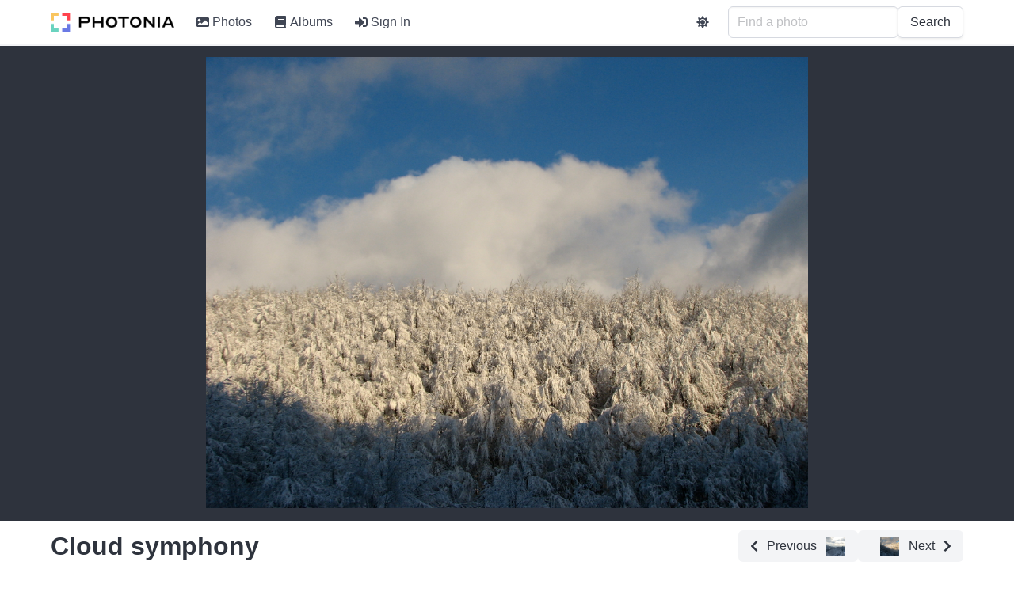

--- FILE ---
content_type: text/html; charset=utf-8
request_url: https://photos.rusiczki.net/photos/1952723002
body_size: 9008
content:
<!DOCTYPE html>
<html>
  <head>
    <title>Cloud symphony - Photonia</title>

    <link rel="apple-touch-icon" sizes="180x180" href="/apple-touch-icon.png">
<link rel="icon" type="image/png" sizes="32x32" href="/favicon-32x32.png">
<link rel="icon" type="image/png" sizes="16x16" href="/favicon-16x16.png">
<link rel="manifest" href="/site.webmanifest">
<link rel="mask-icon" href="/safari-pinned-tab.svg" color="#5bbad5">
<meta name="apple-mobile-web-app-title" content="Photonia">
<meta name="application-name" content="Photonia">
<meta name="msapplication-TileColor" content="#da532c">
<meta name="theme-color" content="#ffffff">


    <meta name="description" content="White and blue.">

<meta property="og:url" content="https://photos.rusiczki.net/photos/1952723002">
<meta property="og:type" content="website">
<meta property="og:title" content="Cloud symphony">
<meta property="og:description" content="White and blue.">
<meta property="og:image" content="https://photos.cdn.rusiczki.net/photo/1952723002/cloud-symphony-large.jpg">

<meta name="twitter:card" content="summary_large_image">
<meta property="twitter:domain" content="photos.rusiczki.net">
<meta property="twitter:url" content="https://photos.rusiczki.net/photos/1952723002">
<meta name="twitter:title" content="Cloud symphony">
<meta name="twitter:description" content="White and blue.">
<meta name="twitter:image" content="https://photos.cdn.rusiczki.net/photo/1952723002/cloud-symphony-large.jpg">


    
    <script src="/vite/assets/application-n69_6fVj.js" crossorigin="anonymous" type="module"></script><link rel="stylesheet" href="/vite/assets/application-CSfOPBmu.css" media="screen" />

    <meta name="viewport" content="width=device-width, initial-scale=1">

    <script defer src="https://use.fontawesome.com/releases/v5.15.4/js/all.js"></script>
    

    

    <script>
//<![CDATA[

      window.settings = {"root_path":"/","photos_path":"/photos","albums_path":"/albums","tags_path":"/tags","users_sign_in_path":"/users/sign_in","users_sign_out_path":"/users/sign_out","users_settings_path":"/users/settings","users_admin_settings_path":"/users/admin-settings","stats_path":"/stats","about_path":"/about","privacy_policy_path":"/privacy-policy","terms_of_service_path":"/terms-of-service","graphql_path":"/graphql","sentry_dsn":"https://99db070b018d4c10bdf5d3426184f774@o235635.ingest.sentry.io/4504933290541056","sentry_sample_rate":1.0,"site_name":"Photonia","site_description":"Photonia is a photo sharing site.","site_tracking_code":"","continue_with_google_enabled":true,"continue_with_facebook_enabled":false,"google_client_id":"1001813754179-e5qgubr1k4787qblpaklhoilih0mgcri.apps.googleusercontent.com","facebook_app_id":"560245602871568"}
      window.gql_queries = {"homepage_index":"query HomepageQuery { latestPhoto: photo(fetchType: \"latest\") { id title extralargeImageUrl: imageUrl(type: \"extralarge\") } randomPhotos: photos(mode: \"simple\", fetchType: \"random\", limit: 4) { collection { id title intelligentOrSquareMediumImageUrl: imageUrl(type: \"intelligent_or_square_medium\") } } mostUsedTags: tags(type: \"user\", order: \"most_used\", limit: 60) { id name taggingsCount } }","albums_index":"query AlbumsIndexQuery($page: Int) { albums(page: $page) { collection { id title photosCount coverPhoto { intelligentOrSquareMediumImageUrl: imageUrl(type: \"intelligent_or_square_medium\") } } metadata { totalPages totalCount currentPage limitValue } } }","albums_show":"query AlbumsShowQuery($id: ID!, $page: Int) { album(id: $id) { id title description descriptionHtml photos(page: $page) { collection { id title intelligentOrSquareMediumImageUrl: imageUrl(type: \"intelligent_or_square_medium\") isCoverPhoto canEdit } metadata { totalPages totalCount currentPage limitValue } } sortingType sortingOrder canEdit privacy } }","tags_index":"query TagsIndexQuery { mostUsedUserTags: tags(type: \"user\", order: \"most_used\") { id name taggingsCount } leastUsedUserTags: tags(type: \"user\", order: \"least_used\") { id name taggingsCount } mostUsedMachineTags: tags(type: \"machine\", order: \"most_used\") { id name taggingsCount } leastUsedMachineTags: tags(type: \"machine\", order: \"least_used\") { id name taggingsCount } }","tags_show":"query TagsShowQuery($id: ID!, $page: Int) { tag(id: $id) { id name relatedTags(limit: 5) { id name } photos(page: $page) { collection { id title intelligentOrSquareMediumImageUrl: imageUrl(type: \"intelligent_or_square_medium\") } metadata { totalPages totalCount currentPage limitValue } } } }","photos_index":"query PhotosIndexQuery($page: Int, $query: String) { photos(page: $page, query: $query) { collection { id title intelligentOrSquareMediumImageUrl: imageUrl(type: \"intelligent_or_square_medium\") canEdit } metadata { totalPages totalCount currentPage limitValue } } }","photos_show":"query PhotosShowQuery($id: ID!) { photo(id: $id) { id title description descriptionHtml largeImageUrl: imageUrl(type: \"large\") extralargeImageUrl: imageUrl(type: \"extralarge\") takenAt isTakenAtFromExif exifExists exifCameraFriendlyName exifFNumber exifExposureTime exifFocalLength exifIso postedAt impressionsCount previousPhoto { id title intelligentOrSquareThumbnailImageUrl: imageUrl(type: \"intelligent_or_square_thumbnail\") } nextPhoto { id title intelligentOrSquareThumbnailImageUrl: imageUrl(type: \"intelligent_or_square_thumbnail\") } comments { id body bodyHtml bodyEdited bodyLastEditedAt flickrUser { nsid username realname profileurl iconfarm iconserver } createdAt } albums { id title previousPhotoInAlbum(photoId: $id) { id title intelligentOrSquareThumbnailImageUrl: imageUrl(type: \"intelligent_or_square_thumbnail\") } nextPhotoInAlbum(photoId: $id) { id title intelligentOrSquareThumbnailImageUrl: imageUrl(type: \"intelligent_or_square_thumbnail\") } } userTags { id name } machineTags { id name } labels { id name: sequencedName confidence boundingBox { top left width height } } rekognitionLabelModelVersion canEdit } }"}

//]]>
</script>  </head>

  <body>
    <div id='app'>
      <nav>
        <ul>
          <li><a href="/">Photonia</a></li>
          <li><a href="/photos">Photos</a></li>
          <li><a href="/albums">Albums</a></li>
          <li><a href="/tags">Tags</a></li>
        </ul>
      </nav>
      <section>
        <div>
  <h1>Cloud symphony</h1>
    <div>
      <a href="/photos/1952719590">
        Previous
        <img src="https://photos.cdn.rusiczki.net/photo/1952719590/view-from-the-top-thumbnail_square.jpg">
      </a>
    </div>
    <div>
      <a href="/photos/1951899363">
        <img src="https://photos.cdn.rusiczki.net/photo/1951899363/humans-were-there-thumbnail_square.jpg">
        Next
      </a>
    </div>
</div>
<hr>
<div>
  <div>
    <img src="https://photos.cdn.rusiczki.net/photo/1952723002/cloud-symphony-large.jpg" />
      <h2>Description</h2>
      <div>
        <p>White and blue.</p>
      </div>

    <h3>Date Taken</h3>
    <p>November 10, 2007</p>

    <h3>Date Posted</h3>
    <p>November 10, 2007</p>
  </div>
  <div>
      <h3>Albums</h3>
      <ul>
        <li>
          <h4><a href="/albums/72157603067576867">First boarding session  (2007 - 2008)</a></h4>
          <div>
            <a href="/photos/1952719590">
              <img src="https://photos.cdn.rusiczki.net/photo/1952719590/view-from-the-top-thumbnail_square.jpg">
              Previous
            </a>
        </div>
        <div>
            <a href="/photos/1951899363">
              <img src="https://photos.cdn.rusiczki.net/photo/1951899363/humans-were-there-thumbnail_square.jpg">
              Next
            </a>
          </div>
        </li>
      </ul>

    <h3>Comments</h3>
      <ul>
          <li>
            <div>
              <a href="https://www.flickr.com/people/57553383@N00/">Lénárth Veronika</a>
              <span>November 26, 2007  9:00 AM</span>
            </div>
            <div>
              <p>De klassz!
Please add this beautiful photo to CITRIT,Best of yours!
<a href="http://www.flickr.com/groups/322290n20/">Citrit group
</a><a href="http://www.flickr.com/groups/322290n20/"><img src="http://farm1.static.flickr.com/170/431269360_314aa2b329_o.gif?v=0"></a></p>
            </div>
          </li>
      </ul>

    <h3>Tags</h3>
    <div>
        <a href="/tags/winter">winter</a>
        <a href="/tags/snow">snow</a>
        <a href="/tags/landscape">landscape</a>
        <a href="/tags/tree">tree</a>
        <a href="/tags/trees">trees</a>
        <a href="/tags/forest">forest</a>
        <a href="/tags/clouds">clouds</a>
        <a href="/tags/blue">blue</a>
    </div>

    <h3>AI Tags</h3>
    <div>
        <a href="/tags/ice">ice</a>
        <a href="/tags/outdoors">outdoors</a>
        <a href="/tags/nature">nature</a>
        <a href="/tags/snow">snow</a>
        <a href="/tags/frost">frost</a>
        <a href="/tags/plant">plant</a>
        <a href="/tags/tree">tree</a>
        <a href="/tags/fir">fir</a>
        <a href="/tags/abies">abies</a>
        <a href="/tags/weather">weather</a>
        <a href="/tags/conifer">conifer</a>
        <a href="/tags/scenery">scenery</a>
    </div>
  </div>
</div>

      </section>
    </div>
    <div id='modal-root'></div>
  </body>
</html>
